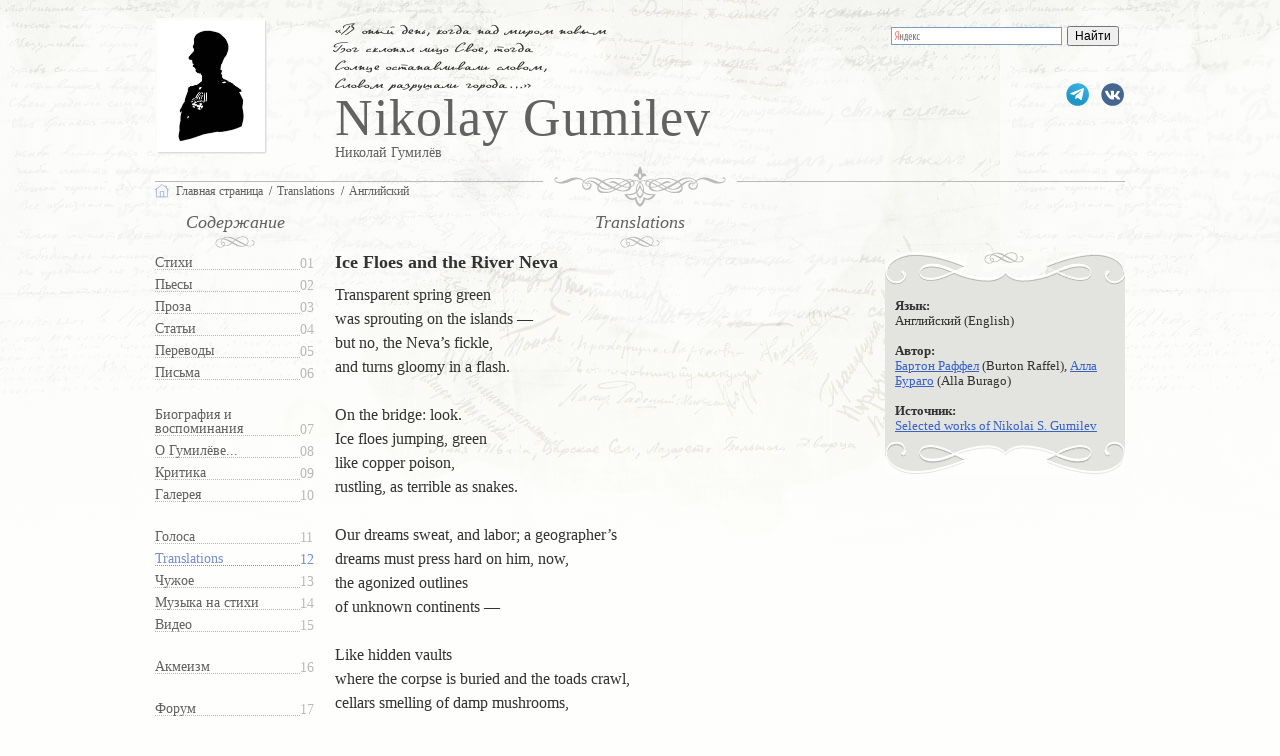

--- FILE ---
content_type: text/html; charset=Windows-1251
request_url: https://gumilev.ru/languages/751/
body_size: 5296
content:
<!doctype html>
<html lang="ru" xmlns="http://www.w3.org/1999/xhtml">
<head prefix="og: http://ogp.me/ns# fb: http://ogp.me/ns/fb#">
<meta property="og:type" content="website" />
<meta property="og:site_name" content="gumilev.ru" />
<meta name="zen-verification" content="TEbmAgY95OEgGL7nEtv0oOMebFNogKElOgShvx1ahwJUGFHMsfmOvPHfWbr8nmYU" />
	<title>Nikolay Gumilev. Ice Floes and the River Neva. Burton Raffel, Alla Burago. English </title>
	<meta property="og:title" content="Nikolay Gumilev. Ice Floes and the River Neva. Burton Raffel, Alla Burago. English." />
	<meta name="twitter:title" content="Nikolay Gumilev. Ice Floes and the River Neva. Burton Raffel, Alla Burago. English" />
	<meta property="og:url" content="https://gumilev.ru/languages/751/" />
	<meta name="twitter:url" content="https://gumilev.ru/languages/751/" />
	<meta property="og:description" content="Transparent spring green was sprouting on the islands &mdash; but no, the Neva&rsquo;s fickle, and turns gloomy in a flash. On the bridge: look. Ice floes jumping, green like copper poison, rustling, as terrible as snakes. Our dreams sweat, and la..." />
	<meta name="twitter:description" content="Transparent spring green was sprouting on the islands &mdash; but no, the Neva&rsquo;s fickle, and turns gloomy in a flash. On the bridge: look. Ice floes jumping, green like copper poison, rustling, as terrible as snakes. Our dreams sweat, and la..." />
		<meta http-equiv="Content-Type" content="text/html; charset=windows-1251" />
	<meta http-equiv="Content-Language" content="ru" />
	<meta http-equiv="Cache-Control" content="public" />
	<meta name="verify-v1" content="EZergELNZxa82mDw0a4CV6F+PURJJT8jReCvwgFoLRo=" />
	<meta name="msvalidate.01" content="7CE27288088CB29130CE54218DE04196" />
	<meta name="description" content="Transparent spring green was sprouting on the islands &mdash; but no, the Neva&rsquo;s fickle, and turns gloomy in a flash. On the bridge: look. Ice floes ju..." />
	<meta name="keywords" content="Ice Floes and the River Neva, Гумилёв, переводы, Gumilev, Gumilyov, Burton Raffel, Alla Burago. English" />
	<meta name="author" content="Burton Raffel, Alla Burago" />
	<meta name="twitter:card" content="summary_large_image" />
	<meta property="fb:pages" content="227462820978007" />
	<meta property="fb:app_id" content="1764449187119274" />
	<meta name="viewport" content="width=device-width, initial-scale=1" />
	<link type="text/css" href="/mobile.css?20250902" rel="stylesheet" />
	<link rel="icon" href="https://gumilev.ru/favicon.ico" type="image/x-icon" />
	<link rel="shortcut icon" href="https://gumilev.ru/favicon.ico" type="image/x-icon" />
	<link rel="apple-touch-icon" href="https://gumilev.ru/touch-icon-iphone.png" />
	<link rel="apple-touch-icon" sizes="76x76" href="https://gumilev.ru/touch-icon-ipad.png" />
	<link rel="apple-touch-icon" sizes="120x120" href="https://gumilev.ru/touch-icon-iphone-retina.png" />
	<link rel="apple-touch-icon" sizes="152x152" href="https://gumilev.ru/touch-icon-ipad-retina.png" />	
	<meta property="og:image" content="https://gumilev.ru/files/gallery/soc/cd.jpg" />
	<meta property="og:image:secure_url" content="https://gumilev.ru/files/gallery/soc/cd.jpg" />
	<meta property="og:image:width" content="1200"/>
	<meta property="og:image:height" content="630"/>
	<meta name="twitter:image" content="https://gumilev.ru/files/gallery/soc/cd.jpg" />
<link rel="canonical" href="https://gumilev.ru/languages/751" />
<script src="/js/jquery-3.6.0.min.js"></script>
<!-- Yandex.Metrika counter --> <script type="text/javascript" > (function(m,e,t,r,i,k,a){m[i]=m[i]||function(){(m[i].a=m[i].a||[]).push(arguments)}; m[i].l=1*new Date(); for (var j = 0; j < document.scripts.length; j++) {if (document.scripts[j].src === r) { return; }} k=e.createElement(t),a=e.getElementsByTagName(t)[0],k.async=1,k.src=r,a.parentNode.insertBefore(k,a)}) (window, document, "script", "https://mc.yandex.ru/metrika/tag.js", "ym"); ym(285525, "init", { clickmap:true, trackLinks:true, accurateTrackBounce:true, trackHash:true }); </script> <noscript><div><img src="https://mc.yandex.ru/watch/285525" style="position:absolute; left:-9999px;" alt="" /></div></noscript> <!-- /Yandex.Metrika counter -->
</head>
<body class="msel12">
<header>
<div id="header">
<button class="hamburger ham_on"></button>
<div id="googlesearch">

<div class="ya-site-form ya-site-form_inited_no" data-bem="{&quot;action&quot;:&quot;https://yandex.ru/search/site/&quot;,&quot;arrow&quot;:false,&quot;bg&quot;:&quot;transparent&quot;,&quot;fontsize&quot;:12,&quot;fg&quot;:&quot;#000000&quot;,&quot;language&quot;:&quot;ru&quot;,&quot;logo&quot;:&quot;rb&quot;,&quot;publicname&quot;:&quot;Поиск по gumilev.ru&quot;,&quot;suggest&quot;:true,&quot;target&quot;:&quot;_blank&quot;,&quot;tld&quot;:&quot;ru&quot;,&quot;type&quot;:2,&quot;usebigdictionary&quot;:true,&quot;searchid&quot;:2567728,&quot;input_fg&quot;:&quot;#000000&quot;,&quot;input_bg&quot;:&quot;#ffffff&quot;,&quot;input_fontStyle&quot;:&quot;normal&quot;,&quot;input_fontWeight&quot;:&quot;normal&quot;,&quot;input_placeholder&quot;:null,&quot;input_placeholderColor&quot;:&quot;#000000&quot;,&quot;input_borderColor&quot;:&quot;#7f9db9&quot;}"><form action="https://yandex.ru/search/site/" method="get" target="_blank" accept-charset="utf-8"><input type="hidden" name="searchid" value="2567728"/><input type="hidden" name="l10n" value="ru"/><input type="hidden" name="reqenc" value=""/><input type="search" name="text" value=""/><input type="submit" value="Найти"/></form></div><style type="text/css">.ya-page_js_yes .ya-site-form_inited_no { display: none; }</style><script type="text/javascript">(function(w,d,c){var s=d.createElement('script'),h=d.getElementsByTagName('script')[0],e=d.documentElement;if((' '+e.className+' ').indexOf(' ya-page_js_yes ')===-1){e.className+=' ya-page_js_yes';}s.type='text/javascript';s.async=true;s.charset='utf-8';s.src=(d.location.protocol==='https:'?'https:':'http:')+'//site.yandex.net/v2.0/js/all.js';h.parentNode.insertBefore(s,h);(w[c]||(w[c]=[])).push(function(){Ya.Site.Form.init()})})(window,document,'yandex_site_callbacks');</script>

</div>
  <div id="vk"><a href="https://vk.com/gumilevru" rel="nofollow" title="Страница ВКонтакте">gumilevru</a></div>
  <div id="tg"><a href="https://t.me/gumilevru" rel="nofollow" title="Телеграм"></a></div>
  <cite>
    &laquo;В оный день, когда над миром новым<br />Бог склонял лицо Свое, тогда<br />Солнце останавливали словом,<br />Словом разрушали города&hellip;&raquo;<br />
  </cite>

<h2>Nikolay Gumilev</h2><h5>Николай Гумилёв</h5><div id="fp_photo" itemscope itemtype="http://schema.org/ImageObject"><a href="/"><img src="/files/gallery/preview/siluet.jpg" itemprop="contentUrl" width="88" height="112" alt="Николай Гумилёв" /></a><meta itemprop="name" content="Николай Гумилёв" /></div>
<a id="tomainpage" href="/"></a>
</div>
</header>
<div id="grad">
  <ul vocab="http://schema.org/" typeof="BreadcrumbList">
    <li property="itemListElement" typeof="ListItem" id="ghome"><a href="/" property="item" typeof="WebPage"><span property="name">Главная страница</span></a><meta property="position" content="1"></li>
    <li property="itemListElement" typeof="ListItem"><a href="/languages/" property="item" typeof="WebPage"><span property="name">Translations</span></a><meta property="position" content="2"></li>
	<li property="itemListElement" typeof="ListItem"><a href="/languages/eng/" property="item" typeof="WebPage"><span property="name">Английский</span></a><meta property="position" content="3"></li>
  </ul>
</div>
<div id="main">

  <div id="cleft">

<div id="content">
    <button class="hamburger"></button>
    <h3>Содержание</h3>
    <nav>
        <ul id="nav">
            <li><a href="/verses">Стихи</a></li>
            <li><a href="/plays">Пьесы</a></li>
            <li><a href="/prose">Проза</a></li>
            <li><a href="/clauses">Статьи</a></li>
            <li><a href="/translations">Переводы</a></li>
            <li><a href="/letters">Письма</a></li>

            <li><a href="/biography">Биография и воспоминания</a></li>
            <li><a href="/about">О Гумилёве...</a></li>
            <li><a href="/criticism">Критика</a></li>
            <li><a href="/gallery">Галерея</a></li>

            <li><a href="/voices" title="Голос Николая Гумилёва">Голоса</a></li>
            <li><strong><a href="/languages" title="Переводы стихов">Translations</a></strong></li>
            <li><a href="/additional" title="Посвящения, пародии, подражания">Чужое</a></li>
            <li><a href="/music">Музыка на стихи</a></li>
            <li><a href="/video">Видео</a></li>

            <li><a href="/acmeism">Акмеизм</a></li>

            <li><a href="http://gumilev.org/">Форум</a></li>
        </ul>
    </nav>
</div>  </div>

  <div id="article">

    <div id="arthead"><h3><a href="/languages/eng">Translations</a></h3></div>
    <div id="artdescr">
      <div id="artdescrin">
        <div class="artdescr_content">
  <ul><li><strong>Язык:</strong><br />Английский (English)</li></ul>

        <ul>
        	<li><strong>Автор:</strong><br />
<a href="/author/537">Бартон Раффел</a> <nobr>(Burton Raffel)</nobr>, <a href="/author/538">Алла Бураго</a> <nobr>(Alla Burago)</nobr>				</li>
			</ul>

				        <ul>
					<li><strong>Источник:</strong><br /><a href="/biblio/70">Selected works of Nikolai S. Gumilev</a></li>
        </ul>
        </div>
      </div>
    </div>
    

<h1>Ice Floes and the River Neva</h1>
    <div id="maintext">
    Transparent spring green<br />
was sprouting on the islands &mdash;<br />
but no, the Neva&rsquo;s fickle,<br />
and turns gloomy in a flash.<br />
<br />
On the bridge: look.<br />
Ice floes jumping, green<br />
like copper poison,<br />
rustling, as terrible as snakes.<br />
<br />
Our dreams sweat, and labor; a geographer&rsquo;s<br />
dreams must press hard on him, now,<br />
the agonized outlines<br />
of unknown continents &mdash;<br />
<br />
Like hidden vaults<br />
where the corpse is buried and the toads crawl,<br />
cellars smelling of damp mushrooms,<br />
uncertain, faint.<br />
<br />
The river&rsquo;s sick, it&rsquo;s mad.<br />
Only the polar bears in our zoo<br />
are happy, sure<br />
they&rsquo;ll win,<br />
<br />
Knowing their cages are a painful<br />
fiction, a lie, knowing<br />
the Arctic Ocean is coming<br />
to free them, the ocean itself.<br />    	
	<div class="sharethis-inline-reaction-buttons"></div>

	
	<hr clear="left" />
	<p>Перевод стихотворения Николая Гумилёва «<a href="/verses/441">Ледоход</a>» на английский язык.</p>


	<h2>Ледоход</h2>	
			
	<p>Уж одевались острова<br />
Весенней зеленью прозрачной,<br />
Но нет, изменчива Нева,<br />
Ей так легко стать снова Мрачной.</p>
<p>Взойди на мост, склони свой взгляд:<br />
Там льдины прыгают по льдинам,<br />
Зеленые, как медный яд,<br />
С ужасным шелестом змеиным.</p>
<p>Географу, в час трудных снов,<br />
Такие тяготят сознанье &mdash;<br />
Неведомых материков<br />
Мучительные очертанья.</p>
<p>Так пахнут сыростью гриба,<br />
И неуверенно, и слабо,<br />
Те потайные погреба,<br />
Где труп зарыт и бродят жабы.</p>
<p>Река больна, река в бреду.<br />
Одни, уверены в победе,<br />
В зоологическом саду<br />
Довольны белые медведи.</p>
<p>И знают, что один обман &mdash;<br />
Их тягостное заточенье:<br />
Сам Ледовитый Океан<br />
Идет на их освобожденье.</p>    </div>


<div class="relblock"><hr /><h2>Другие переводы:</h2><ul><li><em>Китайский</em><br />Чжэншуо Чжан<br /><a href="/languages/1419">&#28040;&#20940;</a></li><li><em>Чешский</em><br />Мария Марчанова<br /><a href="/languages/949">Ledy jdou</a></li><li><em>Новонорвежский</em><br />Ю Эгген<br /><a href="/languages/385">Isgang</a></li></ul></div><div class="relblock">
</div>
  </div>
	<div id="rtbBlock3"></div>
</div>

</div>
<footer>
<div id="footer">
При использовании материалов сайта <em>ссылка</em> остается на вашей совести<br />
1997-2026, &laquo;Николай Гумилёв : электронное собрание сочинений&raquo;<br />
</div>
</footer>
<!-- Top.Mail.Ru counter -->
<script type="text/javascript">
var _tmr = window._tmr || (window._tmr = []);
_tmr.push({id: "2821912", type: "pageView", start: (new Date()).getTime()});
(function (d, w, id) {
  if (d.getElementById(id)) return;
  var ts = d.createElement("script"); ts.type = "text/javascript"; ts.async = true; ts.id = id;
  ts.src = "https://top-fwz1.mail.ru/js/code.js";
  var f = function () {var s = d.getElementsByTagName("script")[0]; s.parentNode.insertBefore(ts, s);};
  if (w.opera == "[object Opera]") { d.addEventListener("DOMContentLoaded", f, false); } else { f(); }
})(document, window, "tmr-code");
</script>
<noscript><div><img src="https://top-fwz1.mail.ru/counter?id=2821912;js=na" style="position:absolute;left:-9999px;" alt="Top.Mail.Ru" /></div></noscript>
<!-- /Top.Mail.Ru counter -->
  <script src="/js/jquery-ui.min.js"></script>
	<script type="text/javascript">
//if((self.parent&&!(self.parent===self))&&(self.parent.frames.length!=0)){self.parent.location=document.location}
	$(function() {
		$( "#googlesearch" )
		.mouseover(function() {
			$(this).addClass('wide');
		})
		.mouseout(function() {
		 $(this).removeClass('wide');
		});

		$(document).on("click",".hamburger", function(){
		  $("#content").hide();
		});

		$(document).on("click",".ham_on", function(){
		  $("#content").show();
		});

	});
	</script>
	<script type="text/javascript" src="//platform-api.sharethis.com/js/sharethis.js#property=5cb9d798f3971d0012e2458f&product=sticky-share-buttons"></script>
</body>
</html>

--- FILE ---
content_type: text/css
request_url: https://gumilev.ru/mobile.css?20250902
body_size: 23648
content:
ins.adsbygoogle[data-ad-status="unfilled"] {
    display: none !important;
}

/* 
@media (prefers-color-scheme: dark) {

	body {
	
		background: black;
	
	}

}
 */

/* 
#main.newpoem {
  display: flex;
  overflow: unset;
}

.newpoem .right-col {
  width: 300px;
}

#main #content {
  position: sticky;
  top: 20px;
}

.newpoem .right-col_inner {
  width: 100%;
  position: sticky;
  top: 20px;
}

.newpoem #article {
  width: 800px;
  margin-right: 20px;
  overflow: inherit;
}
 */

.planeta {
  margin: 0 auto 20px auto;
  width: 300px;
  display: none;
}

#news .planeta_main a {
  padding: 0;
  margin: 0;
  background: none;
}

.planeta_main {
  padding-top: 20px;
  background: 0;
  text-align: center;
  margin-left: 20px;
  margin-bottom: 20px;
}

.links {
  width: 200px;
  margin: 0 auto 20px auto;
}

.links a {
  width: 200px;
  height: 200px;
  background: url(/img/gumilevdom.png) center center no-repeat;
  background-size: cover;
  text-indent: -9999px;
  display: block;
}

@media screen and (max-width: 1439px) {
  .newpoem #article {
    width: 470px;
    margin-right: 20px;
  }
}

@media screen and (max-width: 767px) {

  .planeta {
  	 display: block;
  }

  .newpoem #article {
    width: inherit;
    margin-right: inherit;
  }

  .newpoem .right-col {
    display: none;
  }
}

.topbnr { width: 100%; min-width: 320px; }
@media(min-width: 500px) { .topbnr { width: 468px; height: 60px; } }
@media(min-width: 800px) { .topbnr { width: 728px; height: 90px; } }
@media(min-width: 970px) { .topbnr { width: 970px; height: 90px; } }
@media(min-width: 1300px) { .topbnr { width: 1300px; height: 90px; } }

@font-face {
    font-family: 'gumilev';
    src: url('/fonts/gumilev.woff2') format('woff2'),
         url('/fonts/gumilev.woff') format('woff');
    font-weight: normal;
    font-style: normal;
    font-display: swap;
}

.change_font,
.add_lines {
	font-size: 20px;
	line-height: 20px;
	float: left;
	color: #000000;
	text-align: center;
	-webkit-appearance: button;
}


.change_font {
	margin-right: 10px;
}

.rec_verses_dsk {
  clear: both;
}

.rec_verses_mob {
	display: none;
}

@media screen and (max-width: 767px) {
	.mdl_rec {
		margin: 0 5%;
	}

	.rec_verses_dsk {
		display: none;
	}
	.rec_verses_mob {
		display: block;
	}
	.add_lines	{
		display: none;
	}
}

/* 
@media screen and (max-width: 767px) {

.change_font,
.add_lines {
	width: 48px;
	height: 48px;
}

}
 */

.rbr ul {
	padding: 0;
	margin: 0;
	list-style: none;
	display: inline;
}

.rbr li {
	text-transform: lowercase;
	display: inline-block;
	padding-right: 5px;
}

.rbr li:after {
	content: ",";
}

.rbr li:last-child:after {
	content: ".";
}

.rtblock {
	clear: both;
}

.poembody {
	width: fit-content;
	margin: 0 auto;
}

.dnt {
	max-width: 240px;
	margin: 20px 0 0 20px;
}

*:focus {
    outline: none;
}

#maintext.autograph {
	font-family: 'gumilev';
	font-size: 24px;
	line-height: 1.2;
}

.addforimg .relblock {
	width: 100%;
	margin: 0;
}

.tagblock {
	clear: both;
}

.relblock {
	text-align: left;
	padding-bottom: 10px;
}

.imgprev {
	float: left;
	padding-bottom: 10px;
}

.imgnext {
	float: right;
}

.langlist ul li {
	display: inline-block;
	width: 260px;
	padding-bottom: 20px;
}

.eventpic {
  float: right;
}

.eventpic figure {
  padding: 0 0 20px 20px;
  margin: 0;
}

.eventpic img {
	width: 320px;
	height: auto;
}

.eventpic figure p {
  padding: !important;
  margin: 0 !important;
}

.eventpic figcaption {
  padding: 0;
  margin: 0;
	font-size: x-small;
}

#rtbBlockHdr {
	width:100%;
	position: relative;
	display: none;
	max-width: 970px;
}

#rtbBlockHdrVrs {
	width:100%;
	margin: 0 auto;
	position: relative;
}

.row {
	width: 250px;
	float: left;
	margin-right: 13px;
	height:250px;
	overflow:hidden;
	text-overflow: ellipsis;
	content: "";
	position:relative;
	text-decoration: none;
	color: inherit;
}

.row:before {
	content:'';
	width:100%;
	height:100%;    
	position:absolute;
	left:0;
	top:0;
	background: linear-gradient(rgba(255,255,255,0) 150px, #fff);
}

.moreverses h2 {
	font-size: 100%;
}

.row h3 {
	font-size: 90%;
}

.moreverses {
	width: 790px;
	float: right;
}

#article .moreverses h2 {
	padding-top: 10px;
}

.rtbClass,
#rtbBlock2,
#rtbBlock3,
#rtbBlock {
  display: table;
  margin: 0 auto;
}

#rtbBlock3 {
  display: none;
	max-width: 970px;
	width:100%;
}

#rtbBlock2,
#rtbBlock {
  max-width: 1300px;
  width:100%;
}

.hb {
position: relative;
top: -4px;
color:#7290d3;
font-size: 120%;
}

.rightblock {
  width: 240px;
  height: 400px;
  margin: 0 0 20px 20px;
  overflow: hidden;
  float: right;
  clear: both;
}

#facebook {
	float: right;
}

#facebook a {
	background: url(/img/social.svg) no-repeat;
	background-size: 480px;
  background-position: -97px 0;
  display: block;
  height: 25px;
	width: 25px;
	margin: 30px 10px 0 0;
  color: #626262;
  font-size: 16px;
  line-height: 25px;
  text-decoration: none;
}

#vk {
  float: right;
  clear: right;
}

#vk a {
	background: url(/img/social.svg) no-repeat;
	background-size: 480px;
  background-position: -64px 0;
  display: block;
  height: 25px;
	width: 25px;
	margin: 30px 0 0 0;
  color: #626262;
  font-size: 16px;
  line-height: 25px;
  text-decoration: none;
  text-indent: -9999px;
}

#tg {
  float: right;
}

#tg a {
	background: url(/img/social.svg) no-repeat;
	background-size: 480px;
  background-position: -162px 0;
  display: block;
  height: 25px;
	width: 25px;
	margin: 30px 10px 0 0;
  color: #626262;
  font-size: 16px;
  line-height: 25px;
  text-decoration: none;
  text-indent: -9999px;
}

#inst {
  float: right;
}

#inst a {
	background: url(/img/social.svg) no-repeat;
	background-size: 480px;
  background-position: -260px 0;
  display: block;
  height: 25px;
	width: 25px;
	margin: 30px 10px 0 0;
  color: #626262;
  font-size: 16px;
  line-height: 25px;
  text-decoration: none;
}

#yutb {
  float: right;
}

#yutb a {
	background: url(/img/social.svg) no-repeat;
	background-size: 480px;
  background-position: -32px 0;
  display: block;
  height: 25px;
	width: 25px;
	margin: 30px 10px 0 0;
  color: #626262;
  font-size: 16px;
  line-height: 25px;
  text-decoration: none;
}

.topbook a {
  text-decoration: none;
  color: #333 !important;
  display: block;
}

.topbook img {
	margin: 0;
}

.bdescr {
	font-size: 90%;
}

#cright .topbook,
#article .topbook {
  width: 240px;
  float: right;
  clear: both;
  padding: 10px 0 20px 0;
  margin-left: 18px;
  position: relative;
  z-index: 10;
}

#cright .topbook {
	padding-top: 0;
}

.topbook.pdf h4 {
	background: url(/img/PDF.svg) no-repeat;
	background-size: contain;
	padding-left: 40px;
}

.topbook small {
	font-size: 11px;
	hyphens: auto;
}

.topbook strong {
	font-size: 12px;
}

.rightpos {
  float: right;
  position: relative;
  margin-top: -37px;
}

#article .rightpos .topbook {
  padding-top: 0;
}

#article .rightpos h3 {
	margin: 0 0 20px 0;
}

body  {
  background: #fefefc url(/img/bg.jpg) repeat-x;
  margin: 0;
  padding: 0;
  color: #333;
  font-family: "Times New Roman", Times, serif;
  text-align: center;
}

a {
  color: #7290d3;
}

#header {
  height: 165px;
  width: 1300px;
  margin: 0 auto;
  text-align: left;
  position: relative;
}

#header .head1,
#header .head2,
#header h1,
#header h2 {
  padding: 0;
  margin: 0;
  position: absolute;
  top: 92px;
  left: 180px;
  display: block;
  font-family: "Times New Roman", Times, serif;
  font-size: 52px;
  line-height: 52px;
  color: #626262;
  font-weight: normal;
  letter-spacing: 1px;
}

#header .head5,
#header h5 {
  font-family: "Times New Roman", Times, serif;
  font-size: 14px;
  color: #626262;
  font-weight: normal;
  padding: 0;
  margin: 0;
  position: absolute;
  top: 145px;
  left: 180px;
  display: block;
}

#header cite  {
  font-family: 'gumilev';
  font-style: normal;
  position: absolute;
  left: 180px;
  top: 20px;
  font-size: 15px;
}

#fp_photo {
  padding: 12px;
  background: url('[data-uri]') no-repeat;
  position: absolute;
  top: 18px;
  left: 0;
}

#grad {
  overflow: visible;
  width: 1300px;
  margin: 0 auto;
  text-align: left;
  background: url('[data-uri]') top center no-repeat;
  height: 50px;
}

#grad ul {
  width: 1300px;
  height: 50px;
  padding: 0;
  margin: 0;
  list-style: none;
  position: relative;
}

#grad li {
  display: inline-block;
  height: 30px;
  padding: 20px 0 0 10px;
  font-size: 12px;
  line-height: 12px;
  position: relative;
}

#grad li:before {
  content: "/";
  position: absolute;
  left: 2px;
  top: 20px;
}

#grad li:first-child:before {
  display: none;
}

#grad li a {
  color: #626262;
  text-decoration: none;
}

#grad li a:active,
#grad li a:hover {
  text-decoration: underline;
}

#grad li#ghome {
  padding-left: 0;
}

#grad li#ghome a {
	background: url('[data-uri]') no-repeat;
  padding-left: 21px;
	background-size: 14px;
}

#main {
  width: 1300px;
  margin: 0 auto;
  text-align: left;
  position: relative;
  overflow: auto;
  padding-bottom: 20px;
}

.audio-item .relblock {
	clear: inherit;
}

#main.newmain {
	min-height: 510px;
}

#main.newmain #article {
	margin-left: 180px;
}

#main.newmain #cleft {
	position: absolute;
	left: 0;
	top: 0;
}

#content {
  width: 160px;
  font-size: 90%;
}

#content h3 {
  background: url('[data-uri]') no-repeat bottom;
  padding: 0 0 19px 0;
  margin: 0 auto;
  text-align: center;
  display: block;
  font-family: "Times New Roman", Times, serif;
  font-size: 18px;
  line-height: 14px;
  color: #626262;
  font-weight: normal;
  font-style: italic;
}

#content ul {
  clear: both;
  padding: 0 0 13px 0;
  margin: 0 0 7px 0;
  list-style: none;
  width: 160px;
  overflow: auto;
}

#content li {
  width: 160px;
  clear: both;
  float: left;
  overflow: visible;
  position: relative;
  line-height: 14px;
  padding-top: 7px;
}

#content li a {
  color: #626262;
  text-decoration: none;
  display: block;
  width: 145px;
  float: left;
  clear: both;
  border-bottom: 1px dotted #b9b9b9;
}

#content li a:active, #content li a:hover {
  color: #7290d3;
  border-bottom: 1px dotted #7290d3;
}

#content li a:after {
  display: block;
  position: absolute;
  bottom: 0;
  right: 0;
  width: 15px;
  color: #b9b9b9;
}

#content li:nth-child(1) a:after { content: "01"; }
#content li:nth-child(2) a:after { content: "02"; }
#content li:nth-child(3) a:after { content: "03"; }
#content li:nth-child(4) a:after { content: "04"; }
#content li:nth-child(5) a:after { content: "05"; }
#content li:nth-child(6) a:after { content: "06"; }

#content li:nth-child(16),
#content li:nth-child(15),
#content li:nth-child(10),
#content li:nth-child(6) {  margin-bottom: 20px; }

#content li:nth-child(7) a:after { content: "07"; }
#content li:nth-child(8) a:after { content: "08"; }
#content li:nth-child(9) a:after { content: "09"; }
#content li:nth-child(10) a:after { content: "10"; }
#content li:nth-child(11) a:after { content: "11"; }
#content li:nth-child(12) a:after { content: "12"; }
#content li:nth-child(13) a:after { content: "13"; }
#content li:nth-child(14) a:after { content: "14"; }
#content li:nth-child(15) a:after { content: "15"; }
#content li:nth-child(16) a:after { content: "16"; }
#content li:nth-child(17) a:after { content: "17"; }

#content li strong a, #content li strong a:after {
  font-weight: normal;
  color: #7290d3;
}

#content li strong a {  border-bottom: 1px dotted #7290d3;  }

#news li:first-child,
#news li.first, #content ul.liend {  border: none; }

#about {
  width: 160px;
  margin: 20px 0;
  background: #e3e3e0 url('[data-uri]') no-repeat bottom;
  padding: 0 0 46px 0;
}

#about h3 {
  background: url('[data-uri]') no-repeat bottom;
  padding: 0;
  margin: 0 0 15px 0;
  height: 45px;
  text-align: center;
  width: 160px;
  display: block;
  font-family: "Times New Roman", Times, serif;
  font-size: 18px;
  line-height: 14px;
  color: #626262;
  font-weight: normal;
  font-style: italic;
}

#about p {
  padding: 0 8px;
  margin: 0;
  font-size: 80%;
}

#about a {
  color: #7290d3;
  display: block;
  background: url('[data-uri]') no-repeat right;
  float: left;
  padding-right: 15px;
  padding-bottom: 3px;
}

#about a.anone {
  background: none;
  padding: 0;
  display: inline;
  float: none;
  color: #333;
}

#about a:active, #about a:hover { text-decoration: none;  }

#cmiddle, #cleft, #cright { float: left;  }

#cleft {
  width: 160px;
  padding: 0 20px 0 0;
}

#update { width: 860px; }

.topbook h3,
#update h3 {
  background: url('[data-uri]') no-repeat bottom;
  padding: 0 0 19px 0;
  margin: 0 auto 0 70px;
  text-align: center;
  display: block;
  font-family: "Times New Roman", Times, serif;
  font-size: 18px;
  line-height: 14px;
  color: #626262;
  font-weight: normal;
  font-style: italic;
}

#update.news figure {
	float: right;
	padding: 0;
	margin: 0;
}

.topbook h3 {
  margin: 0 0 10px 0;
}

#update ul {
  padding: 0;
  margin: 0;
  list-style: none;
  font-size: 90%;
}

#update li {
	padding-bottom: 15px;
	padding-top: 15px;
}

#update li:first-child {
	padding-top: 0;
}

#update li h4 {
  padding: 0;
  margin: 0;
  font-size: 110%;
}

#update li h4 em {
  font-style: normal;
  font-weight: normal;
  font-size: 80%;
}

#update li a {
  display: inline;
  font-size: 100%;
  padding: 0;
  float: none;
  background: none;
}

#news a, .arc, .arc1 {
  font-size: 80%;
  color: #7290d3;
  display: inline-block;
  background: url('[data-uri]') no-repeat right;
  padding-right: 15px;
  padding-bottom: 3px;
}

.arc1 {  font-size: 100%;  }

#news li a {
  font-size: 100%;
  display: inline;
  background: none;
  float: none;
  padding: 0;
  margin: 0;
}

#update a {  color: #7290d3;  }

#news a {  margin-left: 10px;  }

#update a:active, #update a:hover, #cmiddle a:active, #cmiddle a:hover {  text-decoration: none;  }

#news {
  width: 240px;
  margin: 0 0 0 20px;
  background: #e3e3e0 url('[data-uri]') no-repeat bottom;
  padding: 0 0 55px 0;
  clear: both;
}

#news h3 {
  background: url('[data-uri]') no-repeat bottom;
  padding: 0 0 19px 0;
  margin: 0 auto;
  height: 38px;
  text-align: center;
  display: block;
  font-family: "Times New Roman", Times, serif;
  font-size: 18px;
  line-height: 14px;
  color: #626262;
  font-weight: normal;
  font-style: italic;
}

#go ul,
#forum ul,
#news ul {
  padding: 0;
  margin: 0 10px;
  list-style: none;
  font-size: 90%;
}

#news li {
  padding: 10px 0 10px 0;
  border-top: 1px solid #b4b4b3;
}

#news li h4 {
  padding: 0;
  margin: 0;
  font-size: 100%;
	font-weight: normal;
}

#go,
#forum {
  clear: both;
  width: 240px;
  margin: 10px 0 0 18px;
  padding: 0 0 10px 0;
}

#go ul,
#forum ul {
  margin: 10px 10px 0 10px;
}

#go h3,
#forum h3 {
  background: url('[data-uri]') no-repeat 0 22px;
  width: 240px;
  height: 64px;
  padding: 0;
  margin: 0;
  text-align: center;
  display: block;
  font-family: "Times New Roman", Times, serif;
  font-size: 18px;
  line-height: 14px;
  color: #626262;
  font-weight: normal;
  font-style: italic;

}

#go li,
#forum li {
  padding: 15px 0 0 0;
  clear: both;
}

#forum li h4 {
  padding: 0;
  margin: 0;
  font-size: 100%;
}

#forum li em {
  font-style: normal;
  white-space: nowrap;
}

#go li a,
#forum li a {  color: #7290d3;  }

#footer {
  clear: both;
  font-size: 80%;
  width: 1300px;
  margin: 20px auto 40px auto;
  background: url('[data-uri]') no-repeat top center;
  padding: 75px 0 0 0;
  text-align: center;
}

#footer em, #footer a {
  color: #3963c4;
  font-style: normal;
  text-decoration: underline;
}

#footer a:active, #footer a:hover { text-decoration: none;  }

#article {
  width: 1120px;
  float: left;
  padding-top: 37px;
  display: block;
  overflow: hidden;
}

#article #update {  width: 1120px;  }

#article .head2,
#article .head1,
#article h2,
#article h1 {
  font-size: 100%;
  padding: 0 0 10px 0;
  margin: 0;
}

#article .head1,
#article h1 {
  font-size: 110%;
}

#article .head1 span,
#article h1 span {
  display: none;
}

#article .head2 a,
#article h2 a {
  color: #3963c4;
}

#arthead .head1,
#arthead .head3,
#arthead h1,
#arthead h3 {
  background: url('[data-uri]') no-repeat bottom;
  width: 1300px;
  position: absolute;
  left: 0;
  top: 0;
  margin: 0 auto;
  padding: 0 0 19px;
  text-align: center;
  display: block;
  font-family: "Times New Roman", Times, serif;
  font-size: 18px;
  line-height: 14px;
  color: #626262;
  font-weight: normal;
  font-style: italic;
}

#arthead .head1 a,
#arthead .head3 a,
#arthead h1 a,
#arthead h3 a {
  color: #626262;
  text-decoration: none;
}

#arthead .head1 a:active,
#arthead .head3 a:active,
#arthead .head1 a:hover,
#arthead .head3 a:hover,
#arthead h1 a:active,
#arthead h3 a:active,
#arthead h1 a:hover,
#arthead h3 a:hover {
  text-decoration: underline;
}

.newdescr {
	font-size: 80%;
	text-align: right;
	border-bottom: 1px dotted #b9b9b9;
	border-top: 1px dotted #b9b9b9;
	padding: 10px 0;
	margin: 10px 0;
}

.newdescr ul {
	list-style: none;
	margin: 0;
	padding: 0;
}

.newdescr figure {
	padding: 0;
	margin: 0;
}

.newdescr h2 {
	display: inline-block;
}

#artdescr {
  width: 240px;
  margin: 0 0 10px 18px;
  padding: 0;
  float: right;
  position: relative;
  z-index: 2;
}


#article .head1 a,
#article h1 a {
	color: #333;
}

#artdescr a {
  color: #3963c4;
}

#artdescr a:active, #artdescr a:hover {
  text-decoration: none;
}

#artdescr ul {
  padding: 0;
  margin: 0 0 10px 0;
  list-style: none;
}

#artdescr li {
  padding-bottom: 5px;
}

#artdescr li img {
  border: none;
  margin: 5px 5px 0 0;
  border: 5px solid #fff;
}

#artgallery {
  margin-bottom: 5px;
  margin-top: 5px;
  overflow: auto;
}

.ui-accordion-content #artgallery {
  margin: 0;
}

#artgallery ul {
  width: 100%;
  padding: 0;
  margin: 0;
  list-style: none;
}

#artgallery li {
  padding-bottom: 0;
  padding-right: 10px;
	display: block;
	float: left;
}

.printcollect li a {
	display: inline-block;
	color: #333;
}

.printcollect li figure {
	padding: 0;
	margin: 0;
	width: 100px;
	display: inline-block;
	overflow: hidden;
}

.printcollect li figcaption {
	width:100%;
	font-size: x-small;
	line-height: 12px;
}

.printcollect li figure img {
	height: 100px;
}

.printcollect.collections ul {
	display: inherit;
}

#artcat {
  text-align: center;
}

#artcat ul {
  padding: 0;
  margin: 0;
  list-style: none;
  text-align: left;
}

#artcat li {
/*   padding-bottom: 10px; */
  margin: 20px 0;
  font-size: 90%;
  line-height: 120%;
}

#artcat li:first-child {
  margin-top: 0;
}
  
#artcat li a {
	color: #7290d3;
	font-size: 120%;
	line-height: 130%;
}

#sort2 li a {
	font-size: 100%;
}

#artcat li a:active, #artcat li a:hover { text-decoration: none;  }

#gallery h1,
#gallery h4,
#artcat h4 {
  padding: 0 0 20px 0;
  margin: 10px 0;
  background: url('[data-uri]') center bottom no-repeat;
  width: 940px;
}

#artcat h4 small a {
  color: #626262;
}

#maintext {
  font-size: 100%;
  line-height: 150%;
  position: relative;
}

#maintext a { color: #3963c4; }

#maintext p {
  padding: 0;
  margin: 0 0 20px 0;
}

#maintext .place p {
	padding: inherit;
	margin: inherit;
}

#maintext h4 {
  font-size: 100%;  
  padding: 0;
  margin: 0;
}

#maintext h4,
#maintext h3,
#maintext h2 {
  font-size: 100%;  
  padding: 0;
  margin: 20px 0;
}

#maintext ul {
	padding: 0 0 0 20px;
}

.rghthdr,
.rghttxt {
  text-align: right;
  direction: rtl;
}

.rghttxt {
  width: 540px;
}

#artdescrin {
  padding: 47px 10px 25px 10px;
  position: relative;
}

#artdescrin:before {
  content: '';
  background: #e3e3e0 url('[data-uri]') no-repeat;
  position: absolute;
  top: 0;
  right: 0;
  bottom: 0;
  left: 0;
}

#artdescrin:after {
  content: '';
  background: url('[data-uri]') no-repeat bottom;
  width: 240px;
  height: 33px;
  position: absolute;
  left: 0;
  bottom: 0;
}

.artdescr_content {
  font-size: 80%;
  position: relative;
  z-index: 3;
}

#artdescrin ul li:first-child h2 {
  padding: 0;
  margin: 0;
  font-weight: normal;
  display: inline-block;
}

/*
#seccatalog {
  width: 530px;
}
*/
#seccatalog h1,
#seccatalog h3 {
  background: url('[data-uri]') no-repeat bottom;
  margin: 0 auto 0 70px;
  padding: 0 0 19px;
  text-align: center;
  display: block;
  font-family: "Times New Roman", Times, serif;
  font-size: 18px;
  line-height: 14px;
  color: #626262;
  font-weight: normal;
  font-style: italic;
}


#sort2 ul, #seccatalog ul {
  padding: 0 0 10px 0;
  margin: 0;
  list-style: none;
  font-size: 80%;
  border-bottom: 1px solid #999;
}

#sort2 ul {
  font-size: 100%;  
  border: 0;
}

#sort2 li, #seccatalog li {
  padding: 0;
}

#sort2 li a, #seccatalog li a {
  color: #7290d3;
  background: url('[data-uri]') no-repeat right;
  padding-right: 15px;
  padding-bottom: 3px;
}

.verseslist,
#verseslist {  clear: both;  }

.verseslist ul,
#verseslist ul {
  padding: 7px 0 0 0;
  margin: 0;  
  list-style: none;
  overflow: auto;
  height: 100%;
  font-size: 90%;
}

.verseslist li,
#verseslist li {
  padding-bottom: 3px;
  padding-top: 3px;
  line-height: 120%;
}

.verseslist li a,
#verseslist li a {
  padding: 0;
  margin: 0;
  background: none;
  color: #7290d3;
}

.artcat h2, .verseslist h2,
#artcat h2, #verseslist h2 {
  text-align: left;
  padding: 10px 0 0 0;
  margin: 0;
  font-weight: normal;
  font-size: 100%;
}

#artcat h2 {  padding-bottom: 10px;  }

.verseslist li dl,
#verseslist li dl {
  padding: 5px 0;
  margin: 0;
  overflow: auto;
  height: 100%;
  width: 100%;
}

.verseslist li dt,
#verseslist li dt {
  margin: 0;
  float: left;
  background-repeat : no-repeat;
  background-position : right;
}

.compare1 dt {
  padding: 0 12px 0 0;
  background-image: url('[data-uri]');
}

.compare2 dt {
  padding: 0 15px 0 0;
  background-image: url('[data-uri]');
}

.compare3 dt {
  padding: 0 20px 0 0;
  background-image: url('[data-uri]');
}

.compare4 dt {
  padding: 0 25px 0 0;
  background-image: url('[data-uri]');
}

.compare1 dd a {
  position: relative;
  top: 7px;
  left: 6px;
}

.compare2 dd a {
  position: relative;
  top: 14px;
  left: 6px;
}

.compare3 dd a {
  position: relative;
  top: 23px;
  left: 6px;
}

.compare4 dd a {
  position: relative;
  top: 32px;
  left: 6px;
}

.verseslist li dt em,
#verseslist li dt em {
  padding: 0;
  margin: 0;  
}

.verseslist li dd,
#verseslist li dd {
  padding: 0;
  margin: 0;
  float: left;
}

.verseslist li small,
#verseslist li small {
  font-size: 100%;  
}

#abc {
  padding: 10px 0 0 0;
  margin: 0;
  list-style: none;
  font-size: 80%;
}

#abc li {
  float: left;
  padding: 0 5px 3px 0;
}

#abc li a { color: #7290d3; }

#vartext {
  width: 1120px;
  overflow: auto;
  margin-bottom: 10px;
}

#vartext td {
  font-size: 90%;
  padding-right: 5px;
  min-width: 220px;
}

#vartext td a {
  color: #626262;  
  font-size: 120%;
}

#vartext td em {
  background: #e7e7e7;  
  font-style: normal;
  color: #7290d3;
}

#vartext table {  width: 100%;  }

#vartext td h2,
#vartext td h1 {
	white-space: nowrap;
}

.picright {
  float: right;
  margin: 0 0 3px 10px;
}

.picleft {
  float: left;  
  margin: 0 10px 3px 0;
}

.picright, .picleft {
  border: 1px dotted #e3e3e0;  
  padding: 3px;
  width: 140px;
  text-align: center;
  font-family: Tahoma, Verdana, Geneva, Arial, Helvetica, sans-serif;
  font-size: 10px;
}

.picright img, .picleft img {
	height: auto;
}

.photo a, .picright a, .picleft a  {
  text-decoration: none;
}

.picright a, .picleft a  {
	display: block;
	line-height: 14px;
}

.photo img, .picright img, .picleft img {  border: 0;  }

.picright img, .picleft img {  width: 100%; }

.photo img {  margin: 0 0 10px 0;  }

.photo a {
	color: #626262;
	z-index: 3;
	position: relative;
	display: block;
}

.photo {
  border: 1px dotted #b9b9b9;  
  padding: 6px;
  text-align: center;
  font-family: Tahoma, Verdana, Geneva, Arial, Helvetica, sans-serif;
  font-size: 10px;
  float: left;
  width: 163px;
  height: 178px;
  position: relative;
  overflow: hidden;
  margin: 0 10px 10px 0;
}

.photo.multiphoto:before {
	content: "";
	border: 1px dotted #b9b9b9;
	position: absolute;
	right: 1px;
	top: 1px;
	left: 1px;
	bottom: 1px;
}

.photo.multiphoto:after {
	content: "";
	border: 1px dotted #b9b9b9;
	position: absolute;
	right: 3px;
	top: 3px;
	left: 3px;
	bottom: 3px;
}

#gallery h1,
#gallery h4 {
  clear: both;  
  text-align: center;
}

.search form {
  padding: 0;
  margin: 0;
}

.search form table {  width: 440px;  }

.search form td {  vertical-align: top;  }

.search form input {  margin-top: 0;}

#pages {
  font-weight: normal;
  font-size: 90%;
}

#pages a {
  text-decoration: none;
  font-weight: normal;
  margin: 0 10px 0 0;
}

#pages strong {
  font-weight: normal;  
  background: #7290d3;
  color: #fff;
  padding: 0 3px;
  margin: 0 10px 0 0;
}

.print {  padding: 0 0 15px 0;  }

.print a {
  background: url('[data-uri]') no-repeat left;
  padding: 0 0 0 20px;
}

.basic  { width: 220px; }

.basic h2 {
  padding: 0;
  margin: 0;
}

.basic div {
  height: 200px;
  overflow: auto !important;
}


.basic h2 {
  cursor:pointer;
  display:block;
  padding: 5px 0 !important;
  font-size: 100%;
  color: #333;
  border-top: 1px solid #999;
  background: url('[data-uri]') no-repeat right;
}

.rhyme {
  padding-left: 30px;
}

.epigraph {
  text-align: right;  
}

#social {
  padding: 20px 0 0 20px; 
  width: 240px;
}

#soc_h ul, #soc_r ul, #social ul {
  padding: 0;
  margin: 0;
  list-style: none;  
}

#soc_r ul li, #social ul li {  padding: 0 0 5px 0;  }

#soc_r {
  padding: 10px 0;
  width: 240px;
  float: right;
  clear: both;  
  text-align: center;
  z-index: 2;
  position: relative;
}

#soc_h {
  padding: 20px 0 0 0;
  clear: both;
}

#soc_h ul li {  float: left;  }

#maintext p.poem {
  padding-left: 40px;
}

#googlesearch {
	width: 240px;
	float: right;
	margin: 20px 0 0 0;
    -webkit-transition: width 500ms ease-out .1s;
    -moz-transition: width 500ms ease-out .1s;
    -o-transition: width 500ms ease-out .1s;
    transition: width 500ms ease-out .1s;
	position: relative;
	z-index: 10;
}

#googlesearch.wide {
	width: 450px;
}

#article audio {
  width:430px;
}

#arthead.tag h1 {
  color: #000;
}

.relblock {
	clear: both;
	padding: 0 0 20px 0;
}

#article .relblock h2 {
	font-size: 110%;
	padding-top: 10px;
	padding-bottom: 0;
}

.relblock h4,
.relblock h3 {
	font-size: 110%;
	padding: 20px 0 0 0;
	margin: 0;
	clear: both;
}

.relblock hr {
  margin-top: 20px;
}

.relblock ul {
  padding: 0;
  margin: 0;
  list-style: none;
  line-height: 150%;
}

.relblock ul li {
  padding-top: 20px;
}

.relblock a {
	color: #3963c4;
}

.leftban {
	float: left;
	width: 300px;
	height: 250px;
	margin: 0 0 0 -190px;
	padding: 20px 20px 20px 0;
	position: relative;
}

.leftban600 {
	float: left;
	width: 160px;
	height: 600px;
	margin: 0 0 0 -180px;
	position: relative;
}

.leftban:before {
  font-family: Tahoma, Verdana, Geneva, Arial, Helvetica, sans-serif;
  font-size: 10px;
  font-weight: bold;
  content:"пїЅпїЅпїЅпїЅпїЅпїЅпїЅ";
  position: absolute;
  left: 0;
  top: 0;
}

.verse  #cleft {
  position: absolute;
  left: 0;
  top: 0;
}

.verse #article {
  margin-left: 180px;
}

.verse #maintext {
  float: left;
  width: 790px;
  min-height: 550px;
}

.verse #article h1 {
  width: 520px;
}

.verse .relblock {
  float: left;
}

.verse #soc_r {
  background: #fff;
}

.verse #artdescr {
  position: absolute;
  top: 0;
  right: 0;
}

.hamburger {
  display: none;
	position: absolute;
	right: 16px;
	top: 20px;
	background-color:transparent;
	background-image:url('/img/m.svg');
	background-repeat:no-repeat;
	background-size:30px 24px;
	background-position:center center;
	background-size: cover;
	border:none;
	margin:0;
	padding:0;
	width:40px;
	height:40px;
}

.hamburger:before {
	content:'меню';
  transform-origin: bottom left;
  -webkit-transform: rotate(-90deg);
  -moz-transform: rotate(-90deg);
  -o-transform: rotate(-90deg);
  transform: rotate(-90deg);
	position: absolute;
	top: 22px;
	left: 0;
	color: #000000;
}

.ham_on {
  display: none;
  top: 170px;
  right: 0;
}

.addforimg {
	width: 1120px;
	overflow: auto;
	height: 100%;
	text-align: center;
}

.addforimgin {
  width: 1120px;
  overflow: auto;
  margin: 0 0 10px 0;
  text-align: center;
}

.addforimgin img {
  display: block;
  margin: 0 auto;
}

.addforimgin.img100 img {
	width: 100%;
	height: auto;
}

#imgsoc {
	width: 970px;
	text-align: center;
	position: relative;
	margin: 0 auto;
}

#tomainpage { display: none; }

@media screen and (max-width: 1439px) {

	#rtbBlock2,
  #rtbBlock {
    max-width: 970px;
  }

  #article #update,
  #article,
  .addforimg,
  #vartext,
  .addforimgin {
    width: 790px;    
  }

  #gallery h1,
  #gallery h4,
  #artcat h4 {
    width: 610px;
  }

  #grad ul,
  #footer,
  #arthead .head1,
  #arthead .head3,
  #arthead h1,
  #arthead h3,
  #main,
  #grad,
  #header {
    width: 970px;
  }

  #update { width: 530px; }

}

@media screen and (max-width: 1110px) {

	#rtbBlock2,
  #rtbBlock {
    max-width: 700px;
  }

  #header .head1,
  #header .head2,
  #header h1,
  #header h2 {
    font-size: 32px;
  }

  #article #update,
  #article,
  .addforimg,
  #vartext,
  .addforimgin {
    width: 520px;
  }

  #gallery h1,
  #gallery h4,
  #artcat h4 {
    width: 610px;
  }

  #grad ul,
  #footer,
  #arthead .head1,
  #arthead .head3,
  #arthead h1,
  #arthead h3,
  #main,
  #grad,
  #header {
    width: 700px;
  }
  
  #update { width: 260px; }

}

@media screen and (max-width: 767px) {

#maintext.autograph {
	font-size: 20px;
}

#article .header2 {
	margin-left: 5%;
}

.msel-1 #grad {
	display: none;
}

.rbr {
  width: 90%;
  margin: 0 5%;
}

#update ul,
#go ul, #forum ul, #news ul {
	font-size: 100%;
	line-height: 140%;
}

.dnt {
	margin: 20px auto 0 auto;
}

#addinf {
	padding: 10px 0;
}

#addinf h4,
#addinf h3 {
	font-size: 120%;
	line-height: 120%;
	padding: 15px 0;
	margin: 0;
}

#addinf .ui-accordion-header {
	border-bottom: 1px dotted #b9b9b9;
}

#addinf .ui-accordion-header-active {
	border: 0;
}

#addinf .ui-accordion-content-active {
	border-bottom: 1px dotted #b9b9b9;
}

#addinf .ui-accordion-content-active ul {
  margin-bottom: 20px;
}

.langlist ul li {
	display: inherit;
	width: inherit;
	padding-bottom: inherit;
}

.topmobbnr {
	margin: 0 auto 20px auto;
	display: block !important;
}

.eventpic {
  float: none;
}

.eventpic figure {
  padding: 0;
  margin: 0;
}

.eventpic figcaption {
  padding: 0 0 20px 0;
  width: 90%;
  margin: 0 5%;
}

.eventpic figure img {
	width: 100%;
	height: auto;
}

#artgallery li img {
	width: 100%;
	height: auto;
}

#artgallery.printcollect li {
	padding-right: 0;
	padding-top: 20px;
}

.printcollect li figure {
	width: 100%;
}

.printcollect li figcaption {
	font-size: small;
	line-height: 100%;
}

.printcollect ul {
	display: inherit;
}

#main.newmain #article {
  margin-left: 0;
}

#artcat ul {
	margin: 20px 0;
}

.artcat h2, .verseslist h2, #artcat h2, #verseslist h2 {
	width: 90%;
	margin: 0 5%;
}

#tomainpage {
  position: absolute;
  top: 100px;
  right: 60px;
  bottom: 0;
  left: 0;
  display: block;
}

#seccatalog h1, #seccatalog h3 {
  margin: 0 auto;
}

#abc {
  width: 90%;
  margin: 0 5%;
}

#seccatalog {
  width: 90%;
  margin: 10px 5% 0 5%;
}

#sort2 li, #seccatalog li {
  padding-bottom: 7px;
}

#abc li {
  padding: 0 10px 10px 0;
}

.verseslist ul,
#verseslist ul {
  width: 90%;
  margin: 0 5%;
  font-size: 100%;
}

.verseslist li dt,
#verseslist li dt {
  background: 0;
}

.verseslist li dt em,
.verseslist li dd,
#verseslist li dt em,
#verseslist li dd {
  display: none;
}

.verseslist li,
#verseslist li {
  padding-bottom: 10px;
}

	#artcat h4:first-child {
		width: 100%;
		left: 0;
	}

	#article audio,
  #article iframe {
    width: 100%;
  }

  #imgsoc {
    width: 100%;
  }

	.addforimg,
  .addforimgin {
    width: 100%;
    padding: 0;
  }

  .addforimgin {
    padding-top: 20px;
  }

  .addforimgin img {
    width: 100%;
  }

	.rtblock,
	#bp,
  #list1a {
    display: none;
  }

  .hamburger,
	.ham_on {
	  display: block;
	  z-index: 2;
	  cursor: pointer;
	}

	#fp_photo {
		display: none;
	}

	#vk, #tg, #facebook, #inst, #yutb {
	  float: left;
	}

	#vk a, #tg a, #facebook a, #inst a, #yutb a {
	  margin-top: 0;
	  margin-right: 20px;
	}

	#vk a {
	  padding-left: 0;
	  margin-bottom: 20px;
	  width: 25px;
	  text-indent: 100%;
	  overflow: hidden;
	}

  #googlesearch {
    float: none;
    width: auto;
    padding-bottom: 20px;
  }

	#googlesearch.wide {
	  width: auto;
	}

  #header {
		width: 90%;
		margin: 20px auto;
		height: inherit;
  }

  #header cite {
    clear: both;
    position: relative;
    float: left;
    margin-bottom: 15px;
		top: 0;
		left: 0;
		font-size: 12px;
  }

	#header .head1, #header .head2, #header .head5,
	#header h1, #header h2, #header h5 {
	  position: relative;
	  top: 0;
	  left: 0;
	  font-size: 150%;
	  line-height: 100%;
		margin-right: 60px;
		clear: both;
	}

	#header .head5,
	#header h5 {
	  font-size: 100%;
	  margin-right: 0;
	}

	#gallery h1, #gallery h4, #artcat h4 {
	  width: 90%;
	}

	#grad {
	  background-size: 100%;
		width: 90%;
	}

	#grad ul {
	  width: 100%;
	  overflow: hidden;
	}

	#main {
	  width: 100%;
		position: inherit;
	}

	#cleft {
	  width: 0;
	  padding: 0;
	  position: relative;
	}

  #cmiddle {
    width: 100%;
  }

.verseslist li dl,
#verseslist li dl {
  width: 100%;
  padding: 0;
}

  #content {
    display: none;
    z-index: 9999999999;
    position: fixed;
    top: 0;
    bottom: 0;
    right: 0;
    background: #efefef;
    overflow: auto;
    width: 90%;
    padding: 70px 5% 50px 5%;
    font-size: 120%;
  }

	#content h3 {
	  display: none;
	}

  #content ul {
    width: 100%;
    overflow: hidden;
  }

  #content li {
    width: 95%;
    line-height: 100%;
    padding-top: 15px;
  }

  #content li a {
    width: 90%;
  }

	#cright {
	  clear: both;
	  width: 90%;
	  margin: 0 5%;
	}

  #update {
    width: 90%;
    margin: 20px 5%;
  }

	.topbook h3, #update h3 {
	  margin-left: 0;
	}

  #update li {
    padding-bottom: 20px;
  }

	#article #update,
	#news {
	  background: none;
	  width: 90%;
	  margin: 20px 5%;
	  padding: 0;
	}

  #news ul {
    margin: 0;
  }

  #news h3 {
		background: url('[data-uri]') no-repeat bottom;
  	padding: 0 0 19px 0;
  	height: auto;
  }

	#news li a img {
		width: 100%;
		height: auto;
		margin-bottom: 15px;
	}

  #social {
		float: none;
		margin: 0 auto;
  }

  #forum {
    width: 100%;
    padding: 20px 0 0 0;
    margin: 0;
  }

	#forum h3 {
	  margin: 0 auto;
	}

  #forum ul {
    margin: 0;
  }
	#article.itemimage,
	#article {
	  width: 100%;
	  padding-top: 0;
	}

/* 
#article h1 {
  padding: 19px 0;
}
 */

/* 
#article h2 {
  padding: 0;
  margin: 20px 0;
}
 */

#artcat h2 {
	margin: 0;
}

#article h1 {
  margin: 20px 5%;
}

#artcat {
  width: 90%;
  margin: 0 5%;
}

.hb {
  width: 90%;
  margin: 0 5% 20px 5%;
  font-size: 100%;
  top: 0;
}

#news a, .arc, .arc1 {
  margin-left: 0;
	font-size: 100%;
}

#artcat li {
	font-size: 100%;
}

#artcat li h2 {
  margin: 0;
}

#artcat blockquote {
  margin: 10px 0 0 20px;
}

	#arthead .head1, #arthead .head3,
  #arthead h1, #arthead h3 {
    width: 90%;
    margin: 20px 5%;
    position: relative;
    top: 0;
    left: 0;
    line-height: 20px;
  }

  #artdescr {
    float: none;
    width: 90%;
    margin: 20px 5%;
    padding: 0;
    background: 0;
    text-align: right;
  }

	#artdescrin {
	  padding: 0 0 0 0;
	}
	
	#artdescrin:before,
	#artdescrin:after {
	  display: none;
	}

  #artdescrin .print {
    display: none;
  }

  #soc_r {
    float: none;
    width: 100%;
  }

	#cright .topbook,
	#article .topbook {
		width: 30%;
		margin: 0 5%;
	}

	.topbook h5,
	.topbook h3 {
		display: none;
	}

	.topbook.pdf h4 {
	  background-size: 20px;
	  font-size: 12px;
		padding-left: 30px;
	}

	.topbook img {
		width: 100%;
		margin: 0;
	}

	.topbook .bdescr {
		display: none;
	}

	#about {
	  display: none;
	}

	#footer {
		background-size: 100%;
	  width: 90%;
	  margin: 0 auto 100px auto;
	  padding: 40px 0 0 0;
	  font-size: small;
	}

	#maintext {
	  font-size: 100%;
	  width: 90%;
	  margin: 0 5%;
	}

	#maintext img {
	  width: 100%;
		height: auto;
	}	

	.tagblock,
	.relblock {
	  width: 90%;
	  margin: 20px 5%;
	}

	.relblock ul li {
	  padding-top: 10px;
	}

  .share42-item {
    margin-right: 20px !important;
  }

	.rtbClass, #rtbBlock2, #rtbBlock3, #rtbBlock {
		display: table;
		text-align: center;
	}

	#rtbBlockHdr,
	#rtbBlock3 {
		display: block;
/* 		padding: 20px 0; */
	}

	.photo {
		margin: 20px 5% 0 5%;
	  width: 40%;
	  height: auto;
	  padding: 0;
	  border: 0;
	  font-size: 10px;
	}

	.photo:nth-child(2n) {
	  clear: both;
	}

	.photo a {
		display: block;
	}

	#article .relblock h2 {
		font-size: 120%;
		margin: 20px 0;
		padding-top: 0;
	}

	.row {
	  width: 90%;
	  margin: 0 5%;
	  height: auto;
	}

	.row.ad {
		width: 100%;
		margin: 20px 0;
	}

	.moreverses {
		clear: both;
		float: none;
		width: inherit;
	}

	.moreverses h2 {
	  margin-left: 5%;
	  margin-right: 5%;
	}

	.moreverses hr {
	  margin: 0 5%;
	}

	.moreverses:first-child {
	  border: 0;
	}

	.newdescr {
	  width: 90%;
	  margin: 0 5% 20px 5%;
	  overflow: auto;
	}

	.newdescr ul {
		margin-top: 0;
	}

	#article .newdescr h2 {
		display: inline-block;
		padding: 0;
		margin: 0;
	}

  .short_note {
	  width: 90%;
	  margin: 0 5%;	  
  }

	.rghttxt {
	  width: auto;
	}

}

--- FILE ---
content_type: image/svg+xml
request_url: https://gumilev.ru/img/m.svg
body_size: 63
content:
<svg xmlns="http://www.w3.org/2000/svg" viewBox="-3 -6 24 24"><path fill="#4A4A4A" d="M0 12h18v-2H0v2M0 7h18V5H0v2M0 0v2h18V0H0"/></svg>